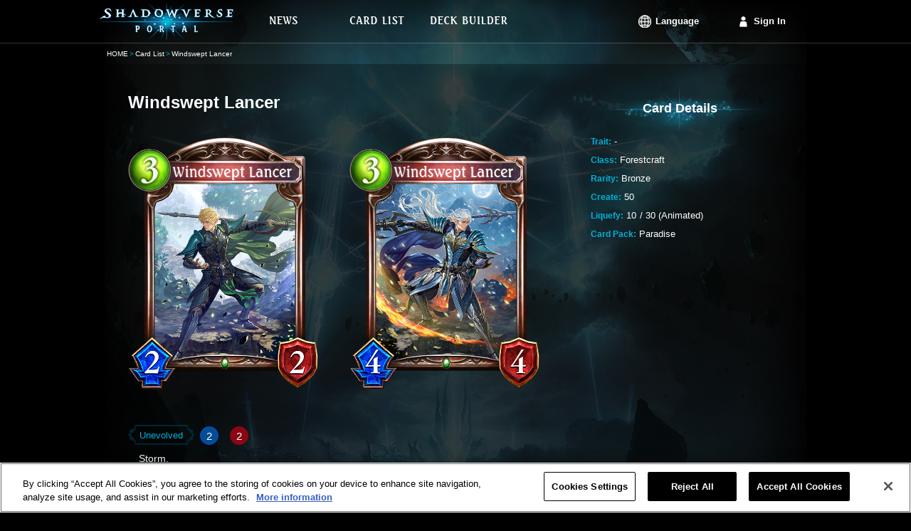

--- FILE ---
content_type: text/html;charset=UTF-8
request_url: https://shadowverse-portal.com/card/124111030?lang=en
body_size: 4133
content:
<!DOCTYPE html>
<html lang="en">
<head>
<meta name="viewport" content="width=1000px">
<!-- OneTrust対応タグ -->
<!-- shadowverse-portal.com に対する OneTrust Cookie 同意通知の始点 -->
<script type="text/javascript" src="https://cdn-au.onetrust.com/consent/cd20cf47-4897-4bc1-950e-923e366b8a08/OtAutoBlock.js?202602031423" ></script>
<script src="https://cdn-au.onetrust.com/scripttemplates/otSDKStub.js?202602031423" data-document-language="true" type="text/javascript" charset="UTF-8" data-domain-script="cd20cf47-4897-4bc1-950e-923e366b8a08" ></script>
<script type="text/javascript">
        function OptanonWrapper() { }
      </script>
<!-- shadowverse-portal.com に対する OneTrust Cookie 同意通知の終点 -->
<meta charset="utf-8">
<link rel="shortcut icon" sizes="16x16 32x32 96x96 160x160 196x196" href="https://shadowverse-portal.com/public/assets/image/common/global/favicon/favicon.ico">
<link rel="apple-touch-icon" href="https://shadowverse-portal.com/public/assets/image/common/global/favicon/apple-touch-icon.png?202602031423">
<link rel="apple-touch-icon" sizes="57x57" href="https://shadowverse-portal.com/public/assets/image/common/global/favicon/apple-touch-icon-57x57.png?202602031423">
<link rel="apple-touch-icon" sizes="60x60" href="https://shadowverse-portal.com/public/assets/image/common/global/favicon/apple-touch-icon-60x60.png?202602031423">
<link rel="apple-touch-icon" sizes="72x72" href="https://shadowverse-portal.com/public/assets/image/common/global/favicon/apple-touch-icon-72x72.png?202602031423">
<link rel="apple-touch-icon" sizes="76x76" href="https://shadowverse-portal.com/public/assets/image/common/global/favicon/apple-touch-icon-76x76.png?202602031423">
<link rel="apple-touch-icon" sizes="114x114" href="https://shadowverse-portal.com/public/assets/image/common/global/favicon/apple-touch-icon-114x114.png?202602031423">
<link rel="apple-touch-icon" sizes="120x120" href="https://shadowverse-portal.com/public/assets/image/common/global/favicon/apple-touch-icon-120x120.png?202602031423">
<link rel="apple-touch-icon" sizes="144x144" href="https://shadowverse-portal.com/public/assets/image/common/global/favicon/apple-touch-icon-144x144.png?202602031423">
<link rel="apple-touch-icon" sizes="152x152" href="https://shadowverse-portal.com/public/assets/image/common/global/favicon/apple-touch-icon-152x152.png?202602031423">
<meta name="application-name" content="Shadowverse Portal"/>
<meta name="msapplication-TileColor" content="#ffffff"/>
<meta name="msapplication-square70x70logo" content="https://shadowverse-portal.com/public/assets/image/common/global/favicon/mstile-70x70.png?202602031423"/>
<meta name="msapplication-square150x150logo" content="https://shadowverse-portal.com/public/assets/image/common/global/favicon/mstile-150x150.png?202602031423"/>
<meta name="msapplication-wide310x150logo" content="https://shadowverse-portal.com/public/assets/image/common/global/favicon/mstile-310x150.png?202602031423"/>
<meta name="msapplication-square310x310logo" content="https://shadowverse-portal.com/public/assets/image/common/global/favicon/mstile-310x310.png?202602031423"/>
<title>Windswept Lancer | Shadowverse Portal | Shadowverse Cards and Decks</title>
<meta name="description" content="This page contains information about the cards in Shadowverse, including both before and after evolution artwork.">
<meta name="keywords" content="Shadowverse,Decks,Shadowverse Portal,Deck Builder,Deck Construction,Code,Deck Code,Shadowverse Deck">
<meta property="og:title" content="Windswept Lancer | Shadowverse Portal | Shadowverse Cards and Decks" />
<meta property="og:description" content="This page contains information about the cards in Shadowverse, including both before and after evolution artwork." />
<meta property="og:type" content="article" />
<meta property="og:url" content="https://shadowverse-portal.com/card/124111030?lang=en" />
<meta property="og:image" content="https://shadowverse-portal.com/public/assets/image/sns/global/fb/share.png?202602031423" />
<meta property="og:site_name" content="Shadowverse Portal" />
<!-- Google Tag Manager -->
<script>(function(w,d,s,l,i){w[l]=w[l]||[];w[l].push({'gtm.start':
new Date().getTime(),event:'gtm.js'});var f=d.getElementsByTagName(s)[0],
j=d.createElement(s),dl=l!='dataLayer'?'&l='+l:'';j.setAttributeNode(d.createAttribute('data-ot-ignore'));j.async=true;j.src=
'https://www.googletagmanager.com/gtm.js?id='+i+dl;f.parentNode.insertBefore(j,f);
})(window,document,'script','dataLayer','GTM-56HXJFS');</script>
<!-- End Google Tag Manager -->
<link rel="stylesheet" href="https://shadowverse-portal.com/public/assets/css/core.css?202602031423" />
<link rel="stylesheet" href="https://shadowverse-portal.com/public/assets/css/page/card/index.css?202602031423" />
</head>
<body class="en" onunload="">
<!-- Google Tag Manager (noscript) -->
<noscript><iframe src="https://www.googletagmanager.com/ns.html?id=GTM-56HXJFS" height="0" width="0" style="display:none;visibility:hidden"></iframe></noscript>
<!-- End Google Tag Manager (noscript) -->    
<input type="hidden" id="csrfToken" name="csrf_token" value="" />
<div class='bl-container'>
<div class='bl-container-inner'>
<div class="bl-header">
<div class="bl-header-inner">
<a class="bl-header-logo" href="/">
<img class="bl-header-logo-image" src="https://shadowverse-portal.com/public/assets/image/common/global/logo.png?202602031423" alt="SHADOWVERSE PORTAL" />
</a>
<div class="bl-header-navi">
<ul class="bl-navi-menu">
<li class="bl-navi-menu-item">
<a href="/news" class="bl-navi-menu-item-link">
<div class="bl-navi-menu-inner">
<img src="https://shadowverse-portal.com/public/assets/image/common/en/news.png?202602031423" class="bl-navi-menu-inner-image" alt="News">
</div>
</a>
</li>
<li class="bl-navi-menu-item">
<a href="/cards?format=3" class="bl-navi-menu-item-link">
<div class="bl-navi-menu-inner">
<img src="https://shadowverse-portal.com/public/assets/image/common/en/cardlist.png?202602031423" class="bl-navi-menu-inner-image" alt="Card List">
</div>
</a>
<ul class="bl-dropdown-menu">
<li class="bl-dropdown-menu-item">
<a href="/cards?clan[]=1&format=3">Forestcraft</a>
</li>
<li class="bl-dropdown-menu-item">
<a href="/cards?clan[]=2&format=3">Swordcraft</a>
</li>
<li class="bl-dropdown-menu-item">
<a href="/cards?clan[]=3&format=3">Runecraft</a>
</li>
<li class="bl-dropdown-menu-item">
<a href="/cards?clan[]=4&format=3">Dragoncraft</a>
</li>
<li class="bl-dropdown-menu-item">
<a href="/cards?clan[]=5&format=3">Shadowcraft</a>
</li>
<li class="bl-dropdown-menu-item">
<a href="/cards?clan[]=6&format=3">Bloodcraft</a>
</li>
<li class="bl-dropdown-menu-item">
<a href="/cards?clan[]=7&format=3">Havencraft</a>
</li>
<li class="bl-dropdown-menu-item">
<a href="/cards?clan[]=8&format=3">Portalcraft</a>
</li>
<li class="bl-dropdown-menu-item">
<a href="/cards?clan[]=0&format=3">Neutral</a>
</li>
</ul>
</li>
<li class="bl-navi-menu-item">
<a href="/deckbuilder/classes" class="bl-navi-menu-item-link">
<div class="bl-navi-menu-inner">
<img src="https://shadowverse-portal.com/public/assets/image/common/en/deckbuilder.png?202602031423" class="bl-navi-menu-inner-image" alt="Deck Builder">
</div>
</a>
<ul class="bl-dropdown-menu">
<li class="bl-dropdown-menu-item">
<a href="/deckbuilder/create/1">Forestcraft</a>
</li>
<li class="bl-dropdown-menu-item">
<a href="/deckbuilder/create/2">Swordcraft</a>
</li>
<li class="bl-dropdown-menu-item">
<a href="/deckbuilder/create/3">Runecraft</a>
</li>
<li class="bl-dropdown-menu-item">
<a href="/deckbuilder/create/4">Dragoncraft</a>
</li>
<li class="bl-dropdown-menu-item">
<a href="/deckbuilder/create/5">Shadowcraft</a>
</li>
<li class="bl-dropdown-menu-item">
<a href="/deckbuilder/create/6">Bloodcraft</a>
</li>
<li class="bl-dropdown-menu-item">
<a href="/deckbuilder/create/7">Havencraft</a>
</li>
<li class="bl-dropdown-menu-item">
<a href="/deckbuilder/create/8">Portalcraft</a>
</li>
<li class="bl-dropdown-menu-item">
<a class="js-jump-to-hash" href="/deckbuilder/classes#jump">Enter Deck Code</a>
</li>
</ul>
</li>
</ul>
<div class="l-right clearfix">
<ul class="bl-navi-account is-lang l-left">
<li class="bl-navi-account-item is-lang" ontouchstart="">
<p class="bl-navi-account-item-link is-lang">
Language
</p>
<ul class="bl-dropdown-menu" id="language">
<li class="bl-dropdown-menu-item ja">
<a data-lang-type="ja" class="js-lang-type">
日本語
</a>
</li>
<li class="bl-dropdown-menu-item en">
<a data-lang-type="en" class="js-lang-type">
English
</a>
</li>
<li class="bl-dropdown-menu-item ko">
<a data-lang-type="ko" class="js-lang-type">
한국어
</a>
</li>
<li class="bl-dropdown-menu-item zh-tw">
<a data-lang-type="zh-tw" class="js-lang-type">
繁體中文
</a>
</li>
<li class="bl-dropdown-menu-item fr">
<a data-lang-type="fr" class="js-lang-type">
Français
</a>
</li>
<li class="bl-dropdown-menu-item it">
<a data-lang-type="it" class="js-lang-type">
Italiano
</a>
</li>
<li class="bl-dropdown-menu-item de">
<a data-lang-type="de" class="js-lang-type">
Deutsch
</a>
</li>
<li class="bl-dropdown-menu-item es">
<a data-lang-type="es" class="js-lang-type">
Español
</a>
</li>
</ul>
</li>
</ul>
<ul class="bl-navi-account is-signin l-left">
<li class="bl-navi-account-item">
<a href="/signin" class="bl-navi-account-item-link is-login">
Sign In
</a>
</li>
</ul>
</div>
</div>
</div>
</div>
<div class="bl-breadcrumb"><ul class="bl-breadcrumb-content"><li class="bl-breadcrumb-content-list"><a href="/top" class="bl-breadcrumb-content-list-link" >HOME</a></li><li class="bl-breadcrumb-content-list"><a href="/cards" class="bl-breadcrumb-content-list-link" >Card List</a></li><li class="bl-breadcrumb-content-list">Windswept Lancer</li></ul></div>
<div class="bl-content">
<div class="card">
<div class="card-main">
<h1 class="card-main-title">
Windswept Lancer
</h1>
<div class="card-main-image-section">
<div class="card-main-image">
<img src="https://shadowverse-portal.com/image/card/phase2/common/C/C_124111030.png?202602031423" alt="Unevolved Windswept Lancer" />
<div class="card-main-image-cardname space-default">
<img src="https://shadowverse-portal.com/image/card/phase2/en/N/N_124111030.png?202602031423" alt="Windswept Lancer" />
</div>
</div>
<div class="card-main-image">
<img src="https://shadowverse-portal.com/image/card/phase2/common/E/E_124111030.png?202602031423" alt="Evolved Windswept Lancer" />
<div class="card-main-image-cardname space-default">
<img src="https://shadowverse-portal.com/image/card/phase2/en/N/N_124111030.png?202602031423" alt="Windswept Lancer" />
</div>
</div>
</div>
<ul class="card-main-list">
<li class="card-content">
<div class="card-content-ability">
<p class="el-label-card-state l-inline-block">
Unevolved
</p>
<p class="el-card-status is-atk">
2
</p>
<p class="el-card-status is-life">
2
</p>
</div>
<p class="card-content-skill">
Storm.<br>Fanfare: If at least 2 other cards were played this turn, gain +2/+2.
</p>
<p class="card-content-description">
"I saw true speed in the brambles above."<br>—Message carved into a tree
</p>
</li>
<li class="card-content">
<div class="card-content-ability">
<p class="el-label-card-state l-inline-block">
Evolved
</p>
<p class="el-card-status is-atk">
4
</p>
<p class="el-card-status is-life">
4
</p>
</div>
<p class="card-content-skill">
(Same as the unevolved form, excluding Fanfare.)
</p>
<p class="card-content-description">
In the face of great gusts that fell trees, vines remain firm and flexible, bobbing and weaving like windswept leaves. I'd better jot this down... "I saw true resilience in the brambles above."
</p>
</li>
</ul>
</div>
<div class="card-info">
<div class="el-heading">
Card Details
</div>
<ul class="card-info-content">
<li>
<span class="el-label">
Trait:
</span>
<span>
-
</span>
</li>
<li>
<span class="el-label">
Class:
</span>
<span>
Forestcraft
</span>
</li>
<li>
<span class="el-label">
Rarity:
</span>
<span>
Bronze
</span>
</li>
<li>
<span class="el-label">
Create:
</span>
<span>
50
</span>
</li>
<li>
<span class="el-label">
Liquefy:
</span>
<div class="clearfix card-info-get-redether">
<p class="l-left">10</p>
<p class="l-left">
<span class="card-info-get-redether-spacer">/</span>
<span>30 (Animated)</span>
</p>
</div>
</li>
<li>
<span class="el-label">
Card Pack:
</span>
Paradise
</span>
</li>
</ul>
</div>
</div>
</div>
<div class="bl-footer" id="footer">
<div class="bl-footer-inner">
<div class="clearfix">
<a href="/" class="bl-footer-logo">
<img src="https://shadowverse-portal.com/public/assets/image/common/global/logo.png?202602031423" class="bl-footer-logo-image" alt="SHADOWVERSE PORTAL" />
</a>
<div class="bl-footer-content">
<div class="bl-sitemap">
<ul class="bl-sitemap-column">
<li class="bl-sitemap-column-list">
<a href="/news" class="bl-sitemap-link has-icon is-news">
News
</a>
</li>
<li class="bl-sitemap-column-list">
<a href="/about" class="bl-sitemap-link has-icon is-about">
About Shadowverse Portal
</a>
</li>
<li class="bl-sitemap-column-list">
<a href="https://shadowverse.com/" class="bl-sitemap-link has-icon is-official" target="_blank">
Shadowverse
</a>
</li>
</ul>
<ul class="bl-sitemap-column">
<li class="bl-sitemap-column-list">
<a href="/terms_of_service" class="bl-sitemap-link has-icon is-terms">
Terms of Service
</a>
</li>
<li class="bl-sitemap-column-list">
<a href="https://shadowverse.com/privacy.php" class="bl-sitemap-link has-icon is-privacypolicy">
Privacy Policy
</a>
</li>
<li class="bl-sitemap-column-list">
<a class="ot-sdk-show-settings bl-sitemap-link has-icon is-privacypolicy" style="cursor: pointer;">
Cookie Settings
</a>
</li>
</ul>
<ul class="bl-sitemap-column">
<li class="bl-sitemap-column-list">
<a href="/signin" class="bl-sitemap-link has-icon is-login">
Sign In
</a>
</li>
<li class="bl-sitemap-column-list">
<a href="https://shadowverse.com/customer/contact/" class="bl-sitemap-link has-icon is-contact" target="_blank">
Contact
</a>
</li>
</ul>
</div>
</div>
</div>
</div>
<p class="bl-copyright">
&copy; Cygames, Inc.
</p>
</div>
</div>
<div id='popup'>
<div class="bl-popup-overlay is-behind" id="deletePopup">
<div class="js-popup">
<div class="bl-popup">
<a class="bl-popup-close js-popup-close"></a>
<p class="bl-popup-title js-popup-title">
You're about to delete this deck.
</p>
<p class="bl-popup-deck-name" id="deckName"></p>
<p class="bl-popup-message js-popup-message"></p>
<div class="bl-popup-button-group">
<button class="bl-popup-button js-button-cancel">Cancel</button>
<button class="bl-popup-button js-button-ok">Delete</button>
</div>
</div>
</div>
</div>
<div class="bl-popup-overlay is-behind" id="notLoginPopup">
<div class="js-popup">
<div class="bl-popup">
<a class="bl-popup-close js-popup-close"></a>
<p class="bl-popup-message is-error js-popup-message">
Your changes haven't been saved yet. Please sign in to save your changes.
</p>
<div class="bl-popup-button-group">
<button class="bl-popup-button js-button-cancel">Cancel</button>
<a href="/signin" class="bl-popup-button js-button-ok">Sign In</a>
</div>
</div>
</div>
</div>
<div class="bl-popup-overlay is-behind js-popup-target" id="logoutPopup">
<div class="js-popup">
<div class="bl-popup">
<a class="bl-popup-close js-popup-close"></a>
<p class="bl-popup-title js-popup-title">You're about to sign out.</p>
<div class="bl-popup-button-group">
<button class="bl-popup-button js-button-cancel">Cancel</button>
<a href="/logout" class="bl-popup-button">Sign Out</a>
</div>
</div>
</div>
</div>
<div class="bl-popup-overlay is-behind" id="errorPopup">
<div class="js-popup">
<div class="bl-popup">
<a class="bl-popup-close js-popup-close"></a>
<div class="bl-popup-errors js-popup-errors"></div>
<div class="bl-popup-button-group">
<button class="bl-popup-button js-button-ok">OK</button>
</div>
</div>
</div>
</div>
<div class="bl-popup-overlay is-behind" id="saveDeckPopup">
<div class="js-popup">
<div class="bl-popup">
<a class="bl-popup-close js-popup-close"></a>
<div class="bl-popup-errors js-popup-errors">
<p class="el-message is-error">
This deck's name is blank. If you don't enter a name, it will be automatically named after the class you're using.
</p>
</div>
<div class="bl-popup-button-group">
<button class="bl-popup-button js-button-cancel">Cancel</button>
<button class="bl-popup-button js-button-ok">Save Changes</button>
</div>
</div>
</div>
</div>
<div class="bl-popup-overlay is-behind js-popup-target" id="leaveSnsPopup">
<div class="js-popup">
<div class="bl-popup">
<a class="bl-popup-close js-popup-close"></a>
<p class="bl-popup-title js-popup-title">
Unlink your account?
</p>
<div class="bl-popup-button-group">
<button class="bl-popup-button js-button-cancel">Cancel</button>
<a class="bl-popup-button js-button-ok">Unlink</a>
</div>
</div>
</div>
</div>
<div class="bl-popup-overlay is-behind js-popup-target" id="enterSnsPopup">
<div class="js-popup">
<div class="bl-popup">
<a class="bl-popup-close js-popup-close"></a>
<p class="bl-popup-title js-popup-title is-hidden" data-sns-type="facebook">
If you have Shadowverse Portal data linked with this Facebook account, it will be over written. Are you sure you want to proceed?
</p>
<p class="bl-popup-title js-popup-title is-hidden" data-sns-type="twitter">
If you have Shadowverse Portal data linked with this X account, it will be over written. Are you sure you want to proceed?
</p>
<p class="bl-popup-title js-popup-title is-hidden" data-sns-type="google">
If you have Shadowverse Portal data linked with this Google account, it will be over written. Are you sure you want to proceed?
</p>
<div class="bl-popup-button-group">
<button class="bl-popup-button js-button-cancel">Cancel</button>
<a class="bl-popup-button js-button-ok">Link</a>
</div>
</div>
</div>
</div>
<div class="bl-popup-overlay is-behind" id="maxDeckError">
<div class="js-popup">
<div class="bl-popup">
<a class="bl-popup-close js-popup-close"></a>
<p class="bl-popup-message is-error js-popup-message format-3">
All deck slots are full.<br>Delete an existing deck before you create a new one.
</p>
<p class="bl-popup-message is-error js-popup-message format-2">
All deck slots are full.<br>Delete an existing deck before you create a new one.
</p>
<p class="bl-popup-message is-error js-popup-message format-1">
All deck slots are full.<br>Delete an existing deck before you create a new one.
</p>
<p class="bl-popup-message is-error js-popup-message format-6">
All deck slots are full.<br>Delete an existing deck before you create a new one.
</p>
<div class="bl-popup-button-group">
<button class="bl-popup-button js-button-cancel">Cancel</button>
<a href="/mypage/deck/3" class="bl-popup-button js-button-ok format-3">Home</a>
<a href="/mypage/deck/2" class="bl-popup-button js-button-ok format-2">Home</a>
<a href="/mypage/deck/1" class="bl-popup-button js-button-ok format-1">Home</a>
<a href="/mypage/deck/6" class="bl-popup-button js-button-ok format-6">Home</a>
</div>
</div>
</div>
</div>
<div class="bl-popup-overlay is-behind" id="pleaseDeleteDeck">
<div class="js-popup">
<div class="bl-popup">
<a class="bl-popup-close js-popup-close"></a>
<p class="bl-popup-message is-error js-popup-message">
There are no empty slots to save this deck to.<br>Delete a saved deck, and then try to save this one again.
</p>
<div class="bl-popup-button-group">
<button class="bl-popup-button js-button-ok">OK</button>
</div>
</div>
</div>
</div>
<div class="bl-popup-overlay is-behind" id="saveUnlimitedDeckPopup">
<div class="js-popup">
<div class="bl-popup">
<a class="bl-popup-close js-popup-close"></a>
<div class="bl-popup-errors js-popup-errors">
<p class="el-message is-error">
This deck contains cards that exceed the restricted card limit. Would you like to save the changes you've made anyway?
</p>
</div>
<div class="bl-popup-button-group">
<button class="bl-popup-button js-button-cancel">Cancel</button>
<button class="bl-popup-button js-button-ok">Save Changes</button>
</div>
</div>
</div>
</div>
</div>
</div>
<script src="https://shadowverse-portal.com/public/assets/js/jquery/index.js?202602031423"></script>
<script src="https://shadowverse-portal.com/public/assets/js/jquery.langswitcher/index.js?202602031423"></script>
<script src="https://shadowverse-portal.com/public/assets/js/jquery.popupfactory/index.js?202602031423"></script>
<script src="https://shadowverse-portal.com/public/assets/js/common/index.js?202602031423"></script>
</body>
</html>